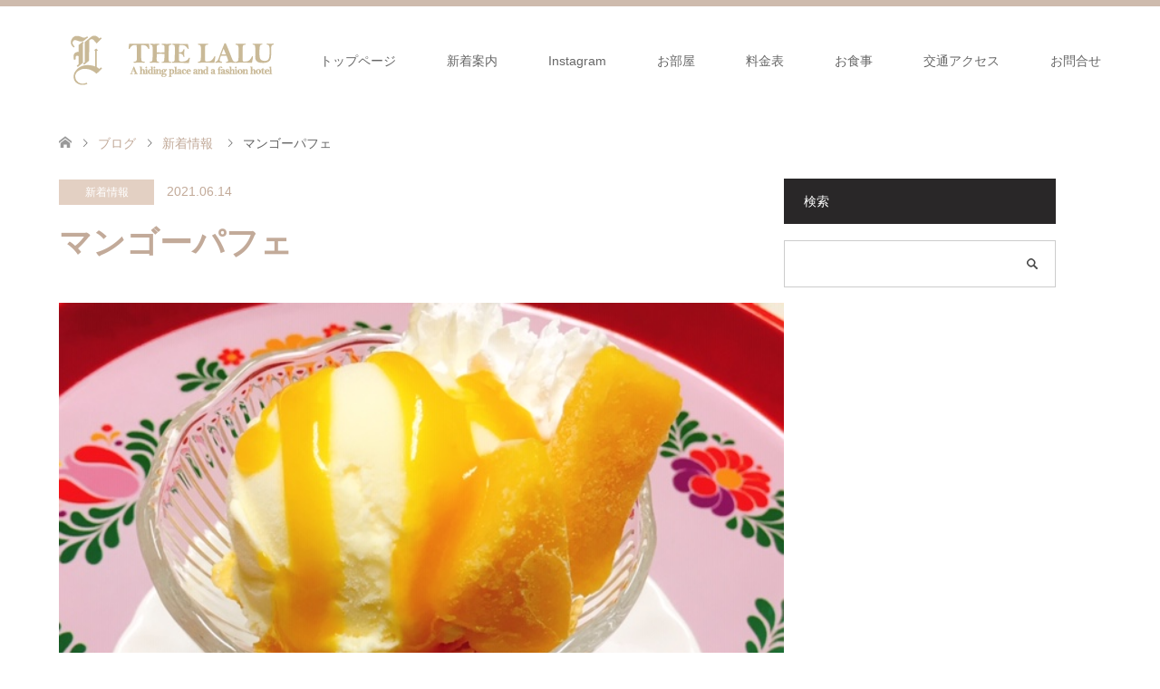

--- FILE ---
content_type: text/html; charset=UTF-8
request_url: https://the-lalu.jp/2021/06/14/%E3%83%9E%E3%83%B3%E3%82%B4%E3%83%BC%E3%83%91%E3%83%95%E3%82%A7-3/
body_size: 48320
content:
<!DOCTYPE html>
<html lang="ja">
<head>
<meta charset="UTF-8">
<!--[if IE]><meta http-equiv="X-UA-Compatible" content="IE=edge"><![endif]-->
<meta name="viewport" content="width=device-width">
<title>マンゴーパフェ | THE LALU</title>
<meta name="description" content="ウェルカムスイーツがマンゴーパフェになりました☆パフェをぜひ食べに来られてください(∩´∀｀)∩皆様のご来館心よりお待ちしております。">
<link rel="pingback" href="https://the-lalu.jp/wp/xmlrpc.php">
<meta name='robots' content='max-image-preview:large' />
<link rel='dns-prefetch' href='//cdn.jsdelivr.net' />
<link rel='dns-prefetch' href='//www.googletagmanager.com' />
<link rel="alternate" type="application/rss+xml" title="THE LALU &raquo; フィード" href="https://the-lalu.jp/feed/" />
<link rel="alternate" type="application/rss+xml" title="THE LALU &raquo; コメントフィード" href="https://the-lalu.jp/comments/feed/" />
<link rel="alternate" type="application/rss+xml" title="THE LALU &raquo; マンゴーパフェ のコメントのフィード" href="https://the-lalu.jp/2021/06/14/%e3%83%9e%e3%83%b3%e3%82%b4%e3%83%bc%e3%83%91%e3%83%95%e3%82%a7-3/feed/" />
<link rel="alternate" title="oEmbed (JSON)" type="application/json+oembed" href="https://the-lalu.jp/wp-json/oembed/1.0/embed?url=https%3A%2F%2Fthe-lalu.jp%2F2021%2F06%2F14%2F%25e3%2583%259e%25e3%2583%25b3%25e3%2582%25b4%25e3%2583%25bc%25e3%2583%2591%25e3%2583%2595%25e3%2582%25a7-3%2F" />
<link rel="alternate" title="oEmbed (XML)" type="text/xml+oembed" href="https://the-lalu.jp/wp-json/oembed/1.0/embed?url=https%3A%2F%2Fthe-lalu.jp%2F2021%2F06%2F14%2F%25e3%2583%259e%25e3%2583%25b3%25e3%2582%25b4%25e3%2583%25bc%25e3%2583%2591%25e3%2583%2595%25e3%2582%25a7-3%2F&#038;format=xml" />
<link rel="preconnect" href="https://fonts.googleapis.com">
<link rel="preconnect" href="https://fonts.gstatic.com" crossorigin>
<link href="https://fonts.googleapis.com/css2?family=Noto+Sans+JP:wght@400;600" rel="stylesheet">
<style id='wp-img-auto-sizes-contain-inline-css' type='text/css'>
img:is([sizes=auto i],[sizes^="auto," i]){contain-intrinsic-size:3000px 1500px}
/*# sourceURL=wp-img-auto-sizes-contain-inline-css */
</style>
<link rel='stylesheet' id='style-css' href='https://the-lalu.jp/wp/wp-content/themes/skin_tcd046/style.css?ver=2.1.1' type='text/css' media='all' />
<link rel='stylesheet' id='sbi_styles-css' href='https://the-lalu.jp/wp/wp-content/plugins/instagram-feed/css/sbi-styles.min.css?ver=6.10.0' type='text/css' media='all' />
<style id='wp-emoji-styles-inline-css' type='text/css'>

	img.wp-smiley, img.emoji {
		display: inline !important;
		border: none !important;
		box-shadow: none !important;
		height: 1em !important;
		width: 1em !important;
		margin: 0 0.07em !important;
		vertical-align: -0.1em !important;
		background: none !important;
		padding: 0 !important;
	}
/*# sourceURL=wp-emoji-styles-inline-css */
</style>
<style id='wp-block-library-inline-css' type='text/css'>
:root{--wp-block-synced-color:#7a00df;--wp-block-synced-color--rgb:122,0,223;--wp-bound-block-color:var(--wp-block-synced-color);--wp-editor-canvas-background:#ddd;--wp-admin-theme-color:#007cba;--wp-admin-theme-color--rgb:0,124,186;--wp-admin-theme-color-darker-10:#006ba1;--wp-admin-theme-color-darker-10--rgb:0,107,160.5;--wp-admin-theme-color-darker-20:#005a87;--wp-admin-theme-color-darker-20--rgb:0,90,135;--wp-admin-border-width-focus:2px}@media (min-resolution:192dpi){:root{--wp-admin-border-width-focus:1.5px}}.wp-element-button{cursor:pointer}:root .has-very-light-gray-background-color{background-color:#eee}:root .has-very-dark-gray-background-color{background-color:#313131}:root .has-very-light-gray-color{color:#eee}:root .has-very-dark-gray-color{color:#313131}:root .has-vivid-green-cyan-to-vivid-cyan-blue-gradient-background{background:linear-gradient(135deg,#00d084,#0693e3)}:root .has-purple-crush-gradient-background{background:linear-gradient(135deg,#34e2e4,#4721fb 50%,#ab1dfe)}:root .has-hazy-dawn-gradient-background{background:linear-gradient(135deg,#faaca8,#dad0ec)}:root .has-subdued-olive-gradient-background{background:linear-gradient(135deg,#fafae1,#67a671)}:root .has-atomic-cream-gradient-background{background:linear-gradient(135deg,#fdd79a,#004a59)}:root .has-nightshade-gradient-background{background:linear-gradient(135deg,#330968,#31cdcf)}:root .has-midnight-gradient-background{background:linear-gradient(135deg,#020381,#2874fc)}:root{--wp--preset--font-size--normal:16px;--wp--preset--font-size--huge:42px}.has-regular-font-size{font-size:1em}.has-larger-font-size{font-size:2.625em}.has-normal-font-size{font-size:var(--wp--preset--font-size--normal)}.has-huge-font-size{font-size:var(--wp--preset--font-size--huge)}.has-text-align-center{text-align:center}.has-text-align-left{text-align:left}.has-text-align-right{text-align:right}.has-fit-text{white-space:nowrap!important}#end-resizable-editor-section{display:none}.aligncenter{clear:both}.items-justified-left{justify-content:flex-start}.items-justified-center{justify-content:center}.items-justified-right{justify-content:flex-end}.items-justified-space-between{justify-content:space-between}.screen-reader-text{border:0;clip-path:inset(50%);height:1px;margin:-1px;overflow:hidden;padding:0;position:absolute;width:1px;word-wrap:normal!important}.screen-reader-text:focus{background-color:#ddd;clip-path:none;color:#444;display:block;font-size:1em;height:auto;left:5px;line-height:normal;padding:15px 23px 14px;text-decoration:none;top:5px;width:auto;z-index:100000}html :where(.has-border-color){border-style:solid}html :where([style*=border-top-color]){border-top-style:solid}html :where([style*=border-right-color]){border-right-style:solid}html :where([style*=border-bottom-color]){border-bottom-style:solid}html :where([style*=border-left-color]){border-left-style:solid}html :where([style*=border-width]){border-style:solid}html :where([style*=border-top-width]){border-top-style:solid}html :where([style*=border-right-width]){border-right-style:solid}html :where([style*=border-bottom-width]){border-bottom-style:solid}html :where([style*=border-left-width]){border-left-style:solid}html :where(img[class*=wp-image-]){height:auto;max-width:100%}:where(figure){margin:0 0 1em}html :where(.is-position-sticky){--wp-admin--admin-bar--position-offset:var(--wp-admin--admin-bar--height,0px)}@media screen and (max-width:600px){html :where(.is-position-sticky){--wp-admin--admin-bar--position-offset:0px}}

/*# sourceURL=wp-block-library-inline-css */
</style><style id='global-styles-inline-css' type='text/css'>
:root{--wp--preset--aspect-ratio--square: 1;--wp--preset--aspect-ratio--4-3: 4/3;--wp--preset--aspect-ratio--3-4: 3/4;--wp--preset--aspect-ratio--3-2: 3/2;--wp--preset--aspect-ratio--2-3: 2/3;--wp--preset--aspect-ratio--16-9: 16/9;--wp--preset--aspect-ratio--9-16: 9/16;--wp--preset--color--black: #000000;--wp--preset--color--cyan-bluish-gray: #abb8c3;--wp--preset--color--white: #ffffff;--wp--preset--color--pale-pink: #f78da7;--wp--preset--color--vivid-red: #cf2e2e;--wp--preset--color--luminous-vivid-orange: #ff6900;--wp--preset--color--luminous-vivid-amber: #fcb900;--wp--preset--color--light-green-cyan: #7bdcb5;--wp--preset--color--vivid-green-cyan: #00d084;--wp--preset--color--pale-cyan-blue: #8ed1fc;--wp--preset--color--vivid-cyan-blue: #0693e3;--wp--preset--color--vivid-purple: #9b51e0;--wp--preset--gradient--vivid-cyan-blue-to-vivid-purple: linear-gradient(135deg,rgb(6,147,227) 0%,rgb(155,81,224) 100%);--wp--preset--gradient--light-green-cyan-to-vivid-green-cyan: linear-gradient(135deg,rgb(122,220,180) 0%,rgb(0,208,130) 100%);--wp--preset--gradient--luminous-vivid-amber-to-luminous-vivid-orange: linear-gradient(135deg,rgb(252,185,0) 0%,rgb(255,105,0) 100%);--wp--preset--gradient--luminous-vivid-orange-to-vivid-red: linear-gradient(135deg,rgb(255,105,0) 0%,rgb(207,46,46) 100%);--wp--preset--gradient--very-light-gray-to-cyan-bluish-gray: linear-gradient(135deg,rgb(238,238,238) 0%,rgb(169,184,195) 100%);--wp--preset--gradient--cool-to-warm-spectrum: linear-gradient(135deg,rgb(74,234,220) 0%,rgb(151,120,209) 20%,rgb(207,42,186) 40%,rgb(238,44,130) 60%,rgb(251,105,98) 80%,rgb(254,248,76) 100%);--wp--preset--gradient--blush-light-purple: linear-gradient(135deg,rgb(255,206,236) 0%,rgb(152,150,240) 100%);--wp--preset--gradient--blush-bordeaux: linear-gradient(135deg,rgb(254,205,165) 0%,rgb(254,45,45) 50%,rgb(107,0,62) 100%);--wp--preset--gradient--luminous-dusk: linear-gradient(135deg,rgb(255,203,112) 0%,rgb(199,81,192) 50%,rgb(65,88,208) 100%);--wp--preset--gradient--pale-ocean: linear-gradient(135deg,rgb(255,245,203) 0%,rgb(182,227,212) 50%,rgb(51,167,181) 100%);--wp--preset--gradient--electric-grass: linear-gradient(135deg,rgb(202,248,128) 0%,rgb(113,206,126) 100%);--wp--preset--gradient--midnight: linear-gradient(135deg,rgb(2,3,129) 0%,rgb(40,116,252) 100%);--wp--preset--font-size--small: 13px;--wp--preset--font-size--medium: 20px;--wp--preset--font-size--large: 36px;--wp--preset--font-size--x-large: 42px;--wp--preset--spacing--20: 0.44rem;--wp--preset--spacing--30: 0.67rem;--wp--preset--spacing--40: 1rem;--wp--preset--spacing--50: 1.5rem;--wp--preset--spacing--60: 2.25rem;--wp--preset--spacing--70: 3.38rem;--wp--preset--spacing--80: 5.06rem;--wp--preset--shadow--natural: 6px 6px 9px rgba(0, 0, 0, 0.2);--wp--preset--shadow--deep: 12px 12px 50px rgba(0, 0, 0, 0.4);--wp--preset--shadow--sharp: 6px 6px 0px rgba(0, 0, 0, 0.2);--wp--preset--shadow--outlined: 6px 6px 0px -3px rgb(255, 255, 255), 6px 6px rgb(0, 0, 0);--wp--preset--shadow--crisp: 6px 6px 0px rgb(0, 0, 0);}:where(.is-layout-flex){gap: 0.5em;}:where(.is-layout-grid){gap: 0.5em;}body .is-layout-flex{display: flex;}.is-layout-flex{flex-wrap: wrap;align-items: center;}.is-layout-flex > :is(*, div){margin: 0;}body .is-layout-grid{display: grid;}.is-layout-grid > :is(*, div){margin: 0;}:where(.wp-block-columns.is-layout-flex){gap: 2em;}:where(.wp-block-columns.is-layout-grid){gap: 2em;}:where(.wp-block-post-template.is-layout-flex){gap: 1.25em;}:where(.wp-block-post-template.is-layout-grid){gap: 1.25em;}.has-black-color{color: var(--wp--preset--color--black) !important;}.has-cyan-bluish-gray-color{color: var(--wp--preset--color--cyan-bluish-gray) !important;}.has-white-color{color: var(--wp--preset--color--white) !important;}.has-pale-pink-color{color: var(--wp--preset--color--pale-pink) !important;}.has-vivid-red-color{color: var(--wp--preset--color--vivid-red) !important;}.has-luminous-vivid-orange-color{color: var(--wp--preset--color--luminous-vivid-orange) !important;}.has-luminous-vivid-amber-color{color: var(--wp--preset--color--luminous-vivid-amber) !important;}.has-light-green-cyan-color{color: var(--wp--preset--color--light-green-cyan) !important;}.has-vivid-green-cyan-color{color: var(--wp--preset--color--vivid-green-cyan) !important;}.has-pale-cyan-blue-color{color: var(--wp--preset--color--pale-cyan-blue) !important;}.has-vivid-cyan-blue-color{color: var(--wp--preset--color--vivid-cyan-blue) !important;}.has-vivid-purple-color{color: var(--wp--preset--color--vivid-purple) !important;}.has-black-background-color{background-color: var(--wp--preset--color--black) !important;}.has-cyan-bluish-gray-background-color{background-color: var(--wp--preset--color--cyan-bluish-gray) !important;}.has-white-background-color{background-color: var(--wp--preset--color--white) !important;}.has-pale-pink-background-color{background-color: var(--wp--preset--color--pale-pink) !important;}.has-vivid-red-background-color{background-color: var(--wp--preset--color--vivid-red) !important;}.has-luminous-vivid-orange-background-color{background-color: var(--wp--preset--color--luminous-vivid-orange) !important;}.has-luminous-vivid-amber-background-color{background-color: var(--wp--preset--color--luminous-vivid-amber) !important;}.has-light-green-cyan-background-color{background-color: var(--wp--preset--color--light-green-cyan) !important;}.has-vivid-green-cyan-background-color{background-color: var(--wp--preset--color--vivid-green-cyan) !important;}.has-pale-cyan-blue-background-color{background-color: var(--wp--preset--color--pale-cyan-blue) !important;}.has-vivid-cyan-blue-background-color{background-color: var(--wp--preset--color--vivid-cyan-blue) !important;}.has-vivid-purple-background-color{background-color: var(--wp--preset--color--vivid-purple) !important;}.has-black-border-color{border-color: var(--wp--preset--color--black) !important;}.has-cyan-bluish-gray-border-color{border-color: var(--wp--preset--color--cyan-bluish-gray) !important;}.has-white-border-color{border-color: var(--wp--preset--color--white) !important;}.has-pale-pink-border-color{border-color: var(--wp--preset--color--pale-pink) !important;}.has-vivid-red-border-color{border-color: var(--wp--preset--color--vivid-red) !important;}.has-luminous-vivid-orange-border-color{border-color: var(--wp--preset--color--luminous-vivid-orange) !important;}.has-luminous-vivid-amber-border-color{border-color: var(--wp--preset--color--luminous-vivid-amber) !important;}.has-light-green-cyan-border-color{border-color: var(--wp--preset--color--light-green-cyan) !important;}.has-vivid-green-cyan-border-color{border-color: var(--wp--preset--color--vivid-green-cyan) !important;}.has-pale-cyan-blue-border-color{border-color: var(--wp--preset--color--pale-cyan-blue) !important;}.has-vivid-cyan-blue-border-color{border-color: var(--wp--preset--color--vivid-cyan-blue) !important;}.has-vivid-purple-border-color{border-color: var(--wp--preset--color--vivid-purple) !important;}.has-vivid-cyan-blue-to-vivid-purple-gradient-background{background: var(--wp--preset--gradient--vivid-cyan-blue-to-vivid-purple) !important;}.has-light-green-cyan-to-vivid-green-cyan-gradient-background{background: var(--wp--preset--gradient--light-green-cyan-to-vivid-green-cyan) !important;}.has-luminous-vivid-amber-to-luminous-vivid-orange-gradient-background{background: var(--wp--preset--gradient--luminous-vivid-amber-to-luminous-vivid-orange) !important;}.has-luminous-vivid-orange-to-vivid-red-gradient-background{background: var(--wp--preset--gradient--luminous-vivid-orange-to-vivid-red) !important;}.has-very-light-gray-to-cyan-bluish-gray-gradient-background{background: var(--wp--preset--gradient--very-light-gray-to-cyan-bluish-gray) !important;}.has-cool-to-warm-spectrum-gradient-background{background: var(--wp--preset--gradient--cool-to-warm-spectrum) !important;}.has-blush-light-purple-gradient-background{background: var(--wp--preset--gradient--blush-light-purple) !important;}.has-blush-bordeaux-gradient-background{background: var(--wp--preset--gradient--blush-bordeaux) !important;}.has-luminous-dusk-gradient-background{background: var(--wp--preset--gradient--luminous-dusk) !important;}.has-pale-ocean-gradient-background{background: var(--wp--preset--gradient--pale-ocean) !important;}.has-electric-grass-gradient-background{background: var(--wp--preset--gradient--electric-grass) !important;}.has-midnight-gradient-background{background: var(--wp--preset--gradient--midnight) !important;}.has-small-font-size{font-size: var(--wp--preset--font-size--small) !important;}.has-medium-font-size{font-size: var(--wp--preset--font-size--medium) !important;}.has-large-font-size{font-size: var(--wp--preset--font-size--large) !important;}.has-x-large-font-size{font-size: var(--wp--preset--font-size--x-large) !important;}
/*# sourceURL=global-styles-inline-css */
</style>

<style id='classic-theme-styles-inline-css' type='text/css'>
/*! This file is auto-generated */
.wp-block-button__link{color:#fff;background-color:#32373c;border-radius:9999px;box-shadow:none;text-decoration:none;padding:calc(.667em + 2px) calc(1.333em + 2px);font-size:1.125em}.wp-block-file__button{background:#32373c;color:#fff;text-decoration:none}
/*# sourceURL=/wp-includes/css/classic-themes.min.css */
</style>
<link rel='stylesheet' id='contact-form-7-css' href='https://the-lalu.jp/wp/wp-content/plugins/contact-form-7/includes/css/styles.css?ver=6.1.4' type='text/css' media='all' />
<link rel='stylesheet' id='tcd-maps-css' href='https://the-lalu.jp/wp/wp-content/plugins/tcd-google-maps/admin.css?ver=6.9' type='text/css' media='all' />
<style>:root {
  --tcd-font-type1: Arial,"Hiragino Sans","Yu Gothic Medium","Meiryo",sans-serif;
  --tcd-font-type2: "Times New Roman",Times,"Yu Mincho","游明朝","游明朝体","Hiragino Mincho Pro",serif;
  --tcd-font-type3: Palatino,"Yu Kyokasho","游教科書体","UD デジタル 教科書体 N","游明朝","游明朝体","Hiragino Mincho Pro","Meiryo",serif;
  --tcd-font-type-logo: "Noto Sans JP",sans-serif;
}</style>
<script type="text/javascript" src="https://the-lalu.jp/wp/wp-includes/js/jquery/jquery.min.js?ver=3.7.1" id="jquery-core-js"></script>
<script type="text/javascript" src="https://the-lalu.jp/wp/wp-includes/js/jquery/jquery-migrate.min.js?ver=3.4.1" id="jquery-migrate-js"></script>

<!-- Site Kit によって追加された Google タグ（gtag.js）スニペット -->
<!-- Google アナリティクス スニペット (Site Kit が追加) -->
<script type="text/javascript" src="https://www.googletagmanager.com/gtag/js?id=GT-5MJQ8FZ" id="google_gtagjs-js" async></script>
<script type="text/javascript" id="google_gtagjs-js-after">
/* <![CDATA[ */
window.dataLayer = window.dataLayer || [];function gtag(){dataLayer.push(arguments);}
gtag("set","linker",{"domains":["the-lalu.jp"]});
gtag("js", new Date());
gtag("set", "developer_id.dZTNiMT", true);
gtag("config", "GT-5MJQ8FZ");
//# sourceURL=google_gtagjs-js-after
/* ]]> */
</script>
<link rel="https://api.w.org/" href="https://the-lalu.jp/wp-json/" /><link rel="alternate" title="JSON" type="application/json" href="https://the-lalu.jp/wp-json/wp/v2/posts/945" /><link rel="canonical" href="https://the-lalu.jp/2021/06/14/%e3%83%9e%e3%83%b3%e3%82%b4%e3%83%bc%e3%83%91%e3%83%95%e3%82%a7-3/" />
<link rel='shortlink' href='https://the-lalu.jp/?p=945' />
<meta name="generator" content="Site Kit by Google 1.170.0" />
<link rel="stylesheet" href="https://the-lalu.jp/wp/wp-content/themes/skin_tcd046/css/design-plus.css?ver=2.1.1">
<link rel="stylesheet" href="https://the-lalu.jp/wp/wp-content/themes/skin_tcd046/css/sns-botton.css?ver=2.1.1">
<link rel="stylesheet" href="https://the-lalu.jp/wp/wp-content/themes/skin_tcd046/css/responsive.css?ver=2.1.1">
<link rel="stylesheet" href="https://the-lalu.jp/wp/wp-content/themes/skin_tcd046/css/footer-bar.css?ver=2.1.1">

<script src="https://the-lalu.jp/wp/wp-content/themes/skin_tcd046/js/jquery.easing.1.3.js?ver=2.1.1"></script>
<script src="https://the-lalu.jp/wp/wp-content/themes/skin_tcd046/js/jscript.js?ver=2.1.1"></script>
<script src="https://the-lalu.jp/wp/wp-content/themes/skin_tcd046/js/comment.js?ver=2.1.1"></script>
<script src="https://the-lalu.jp/wp/wp-content/themes/skin_tcd046/js/header_fix.js?ver=2.1.1"></script>
<style type="text/css">
body, input, textarea { font-family: var(--tcd-font-type1); }
.rich_font { font-family:var(--tcd-font-type2); 
}
.rich_font_logo { font-family: var(--tcd-font-type-logo); font-weight: bold !important;}

#header .logo { font-size:24px; }
.fix_top.header_fix #header .logo { font-size:20px; }
#footer_logo .logo { font-size:24px; }
#footer_logo img { width:50%; height:50%; }
#post_title { font-size:36px; }
body, .post_content { font-size:14px; }

@media screen and (max-width:991px) {
  #header .logo { font-size:18px; }
  .mobile_fix_top.header_fix #header .logo { font-size:18px; }
  #logo_image img { width:50%; height:50%; max-height: none; }
  #logo_image_fixed img { width:50%; height:50%; max-height: none; }
  #post_title { font-size:20px; }
  body, .post_content { font-size:14px; }
}


#site_wrap { display:none; }
#site_loader_overlay {
  background: #fff;
  opacity: 1;
  position: fixed;
  top: 0px;
  left: 0px;
  width: 100%;
  height: 100%;
  width: 100vw;
  height: 100vh;
  z-index: 99999;
}
#site_loader_animation {
  margin: -33px 0 0 -33px;
  width: 60px;
  height: 60px;
  font-size: 10px;
  text-indent: -9999em;
  position: fixed;
  top: 50%;
  left: 50%;
  border: 3px solid rgba(41,39,40,0.2);
  border-top-color: #292728;
  border-radius: 50%;
  -webkit-animation: loading-circle 1.1s infinite linear;
  animation: loading-circle 1.1s infinite linear;
}
@-webkit-keyframes loading-circle {
  0% { -webkit-transform: rotate(0deg); transform: rotate(0deg); }
  100% { -webkit-transform: rotate(360deg); transform: rotate(360deg); }
}
@keyframes loading-circle {
  0% { -webkit-transform: rotate(0deg); transform: rotate(0deg); }
  100% { -webkit-transform: rotate(360deg); transform: rotate(360deg);
  }
}


.image {
-webkit-transition: .5s;
-moz-transition: .5s;
-ms-transition: .5s;
transition: .5s;
}
.image img {
-webkit-backface-visibility: hidden;
backface-visibility: hidden;
-webkit-transition-property: opacity;
-webkit-transition: .5s;
-moz-transition-property: opacity;
-moz-transition: .5s;
-ms-transition-property: opacity;
-ms-transition: .5s;
-o-transition-property: opacity;
-o-transition: .5s;
transition-property: opacity;
transition: .5s;
}
.image:hover img, a:hover .image img {
opacity: 0.5;
}
.image:hover, a:hover .image {
background: #C2AA99;
}

.headline_bg_l, .headline_bg, ul.meta .category span, .page_navi a:hover, .page_navi span.current, .page_navi p.back a:hover,
#post_pagination p, #post_pagination a:hover, #previous_next_post2 a:hover, .single-news #post_meta_top .date, .single-campaign #post_meta_top .date, ol#voice_list .info .voice_button a:hover, .voice_user .voice_name, .voice_course .course_button a, .side_headline,.widget .wp-block-heading, #footer_top,
#comment_header ul li a:hover, #comment_header ul li.comment_switch_active a, #comment_header #comment_closed p, #submit_comment
{ background-color:#292728; }

.page_navi a:hover, .page_navi span.current, #post_pagination p, #comment_header ul li.comment_switch_active a, #comment_header #comment_closed p, #guest_info input:focus, #comment_textarea textarea:focus
{ border-color:#292728; }

#comment_header ul li.comment_switch_active a:after, #comment_header #comment_closed p:after
{ border-color:#292728 transparent transparent transparent; }

a:hover, #global_menu > ul > li > a:hover, #bread_crumb li a, #bread_crumb li.home a:hover:before, ul.meta .date, .footer_headline, .footer_widget a:hover,
#post_title, #previous_next_post a:hover, #previous_next_post a:hover:before, #previous_next_post a:hover:after,
#recent_news .info .date, .course_category .course_category_headline, .course_category .info .headline, ol#voice_list .info .voice_name, dl.interview dt, .voice_course .course_button a:hover, ol#staff_list .info .staff_name, .staff_info .staff_detail .staff_name, .staff_info .staff_detail .staff_social_link li a:hover:before,
.styled_post_list1 .date, .collapse_category_list li a:hover, .tcdw_course_list_widget .course_list li .image, .side_widget.tcdw_banner_list_widget .side_headline, ul.banner_list li .image,
#index_content1 .caption .headline, #index_course li .image, #index_news .date, #index_voice li .info .voice_name, #index_blog .headline, .table.pb_pricemenu td.menu, .side_widget .campaign_list .date, .side_widget .news_list .date, .side_widget .staff_list .staff_name, .side_widget .voice_list .voice_name
{ color:#C2AA99; }

#footer_bottom, a.index_blog_button:hover, .widget_search #search-btn input:hover, .widget_search #searchsubmit:hover, .widget.google_search #searchsubmit:hover, #submit_comment:hover, #header_slider .slick-dots li button:hover, #header_slider .slick-dots li.slick-active button
{ background-color:#C2AA99; }

.post_content a, .custom-html-widget a, .custom-html-widget a:hover { color:#C2AA99; }

#archive_wrapper, #related_post ol { background-color:rgba(41,39,40,0.15); }
#index_course li.noimage .image, .course_category .noimage .imagebox, .tcdw_course_list_widget .course_list li.noimage .image { background:rgba(41,39,40,0.3); }

#index_blog, #footer_widget, .course_categories li a.active, .course_categories li a:hover, .styled_post_list1_tabs li { background-color:rgba(194,170,153,0.15); }
#index_topics { background:rgba(194,170,153,0.8); }
#header { border-top-color:rgba(194,170,153,0.8); }

@media screen and (min-width:992px) {
  .fix_top.header_fix #header { background-color:rgba(194,170,153,0.8); }
  #global_menu ul ul a { background-color:#292728; }
  #global_menu ul ul a:hover { background-color:#C2AA99; }
}
@media screen and (max-width:991px) {
  a.menu_button.active { background:rgba(194,170,153,0.8); };
  .mobile_fix_top.header_fix #header { background-color:rgba(194,170,153,0.8); }
  #global_menu { background-color:#292728; }
  #global_menu a:hover { background-color:#C2AA99; }
}
@media screen and (max-width:991px) {
  .mobile_fix_top.header_fix #header { background-color:rgba(194,170,153,0.8); }
}


</style>

<style type="text/css"></style><link rel="icon" href="https://the-lalu.jp/wp/wp-content/uploads/2025/05/favi-150x150.png" sizes="32x32" />
<link rel="icon" href="https://the-lalu.jp/wp/wp-content/uploads/2025/05/favi-200x200.png" sizes="192x192" />
<link rel="apple-touch-icon" href="https://the-lalu.jp/wp/wp-content/uploads/2025/05/favi-200x200.png" />
<meta name="msapplication-TileImage" content="https://the-lalu.jp/wp/wp-content/uploads/2025/05/favi-300x300.png" />
</head>
<body id="body" class="wp-singular post-template-default single single-post postid-945 single-format-standard wp-embed-responsive wp-theme-skin_tcd046 fix_top">

<div id="site_loader_overlay">
 <div id="site_loader_animation">
 </div>
</div>
<div id="site_wrap">

 <div id="header" class="clearfix">
  <div class="header_inner">
   <div id="header_logo">
    <div id="logo_image">
 <div class="logo">
  <a href="https://the-lalu.jp/" title="THE LALU" data-label="THE LALU"><img class="h_logo" src="https://the-lalu.jp/wp/wp-content/uploads/2018/02/logo.png?1768733462" alt="THE LALU" title="THE LALU" /></a>
 </div>
</div>
<div id="logo_image_fixed">
 <p class="logo"><a href="https://the-lalu.jp/" title="THE LALU"><img class="s_logo" src="https://the-lalu.jp/wp/wp-content/uploads/2018/02/logo.png?1768733462" alt="THE LALU" title="THE LALU" /></a></p>
</div>
   </div>

      <a href="#" class="menu_button"><span>menu</span></a>
   <div id="global_menu">
    <ul id="menu-gb" class="menu"><li id="menu-item-28" class="menu-item menu-item-type-post_type menu-item-object-page menu-item-home menu-item-28"><a href="https://the-lalu.jp/">トップページ</a></li>
<li id="menu-item-51" class="menu-item menu-item-type-custom menu-item-object-custom menu-item-51"><a href="https://the-lalu.jp/campaign/">新着案内</a></li>
<li id="menu-item-1265" class="menu-item menu-item-type-post_type menu-item-object-page menu-item-1265"><a href="https://the-lalu.jp/instagram/">Instagram</a></li>
<li id="menu-item-31" class="menu-item menu-item-type-custom menu-item-object-custom menu-item-31"><a href="https://the-lalu.jp/course/">お部屋</a></li>
<li id="menu-item-1196" class="menu-item menu-item-type-post_type menu-item-object-page menu-item-1196"><a href="https://the-lalu.jp/price/">料金表</a></li>
<li id="menu-item-38" class="menu-item menu-item-type-post_type menu-item-object-page menu-item-38"><a href="https://the-lalu.jp/food/">お食事</a></li>
<li id="menu-item-46" class="menu-item menu-item-type-post_type menu-item-object-page menu-item-46"><a href="https://the-lalu.jp/access/">交通アクセス</a></li>
<li id="menu-item-50" class="menu-item menu-item-type-post_type menu-item-object-page menu-item-50"><a href="https://the-lalu.jp/inquiry/">お問合せ</a></li>
</ul>   </div>
     </div>
 </div><!-- END #header -->

 <div id="main_contents" class="clearfix">


<div id="bread_crumb">

<ul class="clearfix" itemscope itemtype="https://schema.org/BreadcrumbList">
 <li itemprop="itemListElement" itemscope itemtype="https://schema.org/ListItem" class="home"><a itemprop="item" href="https://the-lalu.jp/"><span itemprop="name">ホーム</span></a><meta itemprop="position" content="1" /></li>

 <li itemprop="itemListElement" itemscope itemtype="https://schema.org/ListItem"><a itemprop="item" href="https://the-lalu.jp/%e3%83%96%e3%83%ad%e3%82%b0%e4%b8%80%e8%a6%a7%e3%83%9a%e3%83%bc%e3%82%b8/"><span itemprop="name">ブログ</span></a><meta itemprop="position" content="2" /></li>
 <li itemprop="itemListElement" itemscope itemtype="https://schema.org/ListItem">
    <a itemprop="item" href="https://the-lalu.jp/category/%e6%96%b0%e7%9d%80%e6%83%85%e5%a0%b1/"><span itemprop="name">新着情報</span></a>
     <meta itemprop="position" content="3" /></li>
 <li itemprop="itemListElement" itemscope itemtype="https://schema.org/ListItem" class="last"><span itemprop="name">マンゴーパフェ</span><meta itemprop="position" content="4" /></li>

</ul>
</div>

<div id="main_col" class="clearfix">

<div id="left_col">

 
 <div id="article">

  <ul id="post_meta_top" class="meta clearfix">
   <li class="category"><a href="https://the-lalu.jp/category/%e6%96%b0%e7%9d%80%e6%83%85%e5%a0%b1/">新着情報</a></li>   <li class="date"><time class="entry-date updated" datetime="2021-06-14T10:28:09+09:00">2021.06.14</time></li>  </ul>

  <h1 id="post_title" class="rich_font">マンゴーパフェ</h1>

  
      <div id="post_image">
   <img width="640" height="610" src="https://the-lalu.jp/wp/wp-content/uploads/2020/06/IMG_3671.jpg" class="attachment-post-thumbnail size-post-thumbnail wp-post-image" alt="" decoding="async" fetchpriority="high" srcset="https://the-lalu.jp/wp/wp-content/uploads/2020/06/IMG_3671.jpg 640w, https://the-lalu.jp/wp/wp-content/uploads/2020/06/IMG_3671-300x286.jpg 300w" sizes="(max-width: 640px) 100vw, 640px" />  </div>
    
    
  <div class="post_content clearfix">
   <p>ウェルカムスイーツがマンゴーパフェになりました☆<br />
パフェをぜひ食べに来られてください(∩´∀｀)∩<br />
皆様のご来館心よりお待ちしております。</p>
     </div>

    <div class="single_share clearfix" id="single_share_bottom">
   <div class="share-type4 share-btm">
 
	<div class="sns mt10 mb45">
		<ul class="type4 clearfix">
			<li class="twitter">
				<a href="https://twitter.com/intent/tweet?text=%E3%83%9E%E3%83%B3%E3%82%B4%E3%83%BC%E3%83%91%E3%83%95%E3%82%A7&url=https%3A%2F%2Fthe-lalu.jp%2F2021%2F06%2F14%2F%25e3%2583%259e%25e3%2583%25b3%25e3%2582%25b4%25e3%2583%25bc%25e3%2583%2591%25e3%2583%2595%25e3%2582%25a7-3%2F&via=&tw_p=tweetbutton&related=" onclick="javascript:window.open(this.href, '', 'menubar=no,toolbar=no,resizable=yes,scrollbars=yes,height=400,width=600');return false;"><i class="icon-twitter"></i><span class="ttl">Post</span><span class="share-count"></span></a>
			</li>
			<li class="facebook">
				<a href="//www.facebook.com/sharer/sharer.php?u=https://the-lalu.jp/2021/06/14/%e3%83%9e%e3%83%b3%e3%82%b4%e3%83%bc%e3%83%91%e3%83%95%e3%82%a7-3/&amp;t=%E3%83%9E%E3%83%B3%E3%82%B4%E3%83%BC%E3%83%91%E3%83%95%E3%82%A7" class="facebook-btn-icon-link" target="blank" rel="nofollow"><i class="icon-facebook"></i><span class="ttl">Share</span><span class="share-count"></span></a>
			</li>
			<li class="hatebu">
				<a href="//b.hatena.ne.jp/add?mode=confirm&url=https%3A%2F%2Fthe-lalu.jp%2F2021%2F06%2F14%2F%25e3%2583%259e%25e3%2583%25b3%25e3%2582%25b4%25e3%2583%25bc%25e3%2583%2591%25e3%2583%2595%25e3%2582%25a7-3%2F" onclick="javascript:window.open(this.href, '', 'menubar=no,toolbar=no,resizable=yes,scrollbars=yes,height=400,width=510');return false;" ><i class="icon-hatebu"></i><span class="ttl">Hatena</span><span class="share-count"></span></a>
			</li>
			<li class="pocket">
				<a href="https://getpocket.com/edit?url=https%3A%2F%2Fthe-lalu.jp%2F2021%2F06%2F14%2F%25e3%2583%259e%25e3%2583%25b3%25e3%2582%25b4%25e3%2583%25bc%25e3%2583%2591%25e3%2583%2595%25e3%2582%25a7-3%2F&title=%E3%83%9E%E3%83%B3%E3%82%B4%E3%83%BC%E3%83%91%E3%83%95%E3%82%A7" target="blank"><i class="icon-pocket"></i><span class="ttl">Pocket</span><span class="share-count"></span></a>
			</li>
			<li class="rss">
				<a href="https://the-lalu.jp/feed/" target="blank"><i class="icon-rss"></i><span class="ttl">RSS</span></a>
			</li>
			<li class="feedly">
				<a href="https://feedly.com/index.html#subscription/feed/https://the-lalu.jp/feed/" target="blank"><i class="icon-feedly"></i><span class="ttl">feedly</span><span class="share-count"></span></a>
			</li>
			<li class="pinterest">
				<a rel="nofollow" target="_blank" href="https://www.pinterest.com/pin/create/button/?url=https%3A%2F%2Fthe-lalu.jp%2F2021%2F06%2F14%2F%25e3%2583%259e%25e3%2583%25b3%25e3%2582%25b4%25e3%2583%25bc%25e3%2583%2591%25e3%2583%2595%25e3%2582%25a7-3%2F&media=https://the-lalu.jp/wp/wp-content/uploads/2020/06/IMG_3671.jpg&description=%E3%83%9E%E3%83%B3%E3%82%B4%E3%83%BC%E3%83%91%E3%83%95%E3%82%A7" data-pin-do="buttonPin" data-pin-custom="true"><i class="icon-pinterest"></i><span class="ttl">Pin&nbsp;it</span></a>
			</li>
		</ul>
	</div>
</div>
  </div>
  
    <ul id="post_meta_bottom" class="clearfix">
      <li class="post_category"><a href="https://the-lalu.jp/category/%e6%96%b0%e7%9d%80%e6%83%85%e5%a0%b1/" rel="category tag">新着情報</a></li>        </ul>
  
    <div id="previous_next_post" class="clearfix">
   <div class='prev_post'><a href='https://the-lalu.jp/2021/06/01/%e3%82%b7%e3%83%a5%e3%83%bc%e3%82%af%e3%83%aa%e3%83%bc%e3%83%a0%e3%80%80%e3%83%9d%e3%82%a4%e3%83%b3%e3%83%882%e5%80%8d%e3%80%80%e3%82%b3%e3%82%b9%e3%83%97%e3%83%ac200%e5%86%86/' title='シュークリーム　ポイント2倍　コスプレ200円' data-mobile-title='前の記事'><span class='title'>シュークリーム　ポイント2倍　コスプレ200円</span></a></div>
<div class='next_post'><a href='https://the-lalu.jp/2021/07/04/%e3%82%b7%e3%83%a3%e3%83%bc%e3%83%99%e3%83%83%e3%83%882%e7%a8%ae%e7%9b%9b%e3%80%80%e3%82%a6%e3%82%a7%e3%83%ab%e3%82%ab%e3%83%a0%e3%83%8f%e3%82%a4%e3%83%9c%e3%83%bc%e3%83%ab%e3%80%80%e3%83%9d%e3%82%a4/' title='シャーベット2種盛　ウェルカムハイボール　ポイント2倍' data-mobile-title='次の記事'><span class='title'>シャーベット2種盛　ウェルカムハイボール　ポイント2倍</span></a></div>
  </div>
  
 </div><!-- END #article -->

  
 
  <div id="related_post">
  <h2 class="headline headline_bg">ブログ</h2>
  <ol class="clearfix">
      <li>
    <a href="https://the-lalu.jp/2022/11/18/%e3%82%b3%e3%83%bc%e3%83%92%e3%83%bc%e3%82%bc%e3%83%aa%e3%83%bc%e3%82%a2%e3%82%a4%e3%82%b9%e3%82%af%e3%83%aa%e3%83%bc%e3%83%a0%e3%81%ae%e3%81%9b/">
     <div class="image">
       <img width="270" height="174" src="https://the-lalu.jp/wp/wp-content/uploads/2022/11/IMG_4583-270x174.jpg" class="attachment-size2 size-size2 wp-post-image" alt="" decoding="async" loading="lazy" srcset="https://the-lalu.jp/wp/wp-content/uploads/2022/11/IMG_4583-270x174.jpg 270w, https://the-lalu.jp/wp/wp-content/uploads/2022/11/IMG_4583-456x296.jpg 456w" sizes="auto, (max-width: 270px) 100vw, 270px" />     </div>
     <h3 class="title">コーヒーゼリーアイスクリームのせ</h3>
    </a>
   </li>
      <li>
    <a href="https://the-lalu.jp/2024/02/01/20240201/">
     <div class="image">
       <img width="270" height="174" src="https://the-lalu.jp/wp/wp-content/uploads/2024/02/IMG_0600-270x174.jpg" class="attachment-size2 size-size2 wp-post-image" alt="" decoding="async" loading="lazy" srcset="https://the-lalu.jp/wp/wp-content/uploads/2024/02/IMG_0600-270x174.jpg 270w, https://the-lalu.jp/wp/wp-content/uploads/2024/02/IMG_0600-456x296.jpg 456w" sizes="auto, (max-width: 270px) 100vw, 270px" />     </div>
     <h3 class="title">チョコバナナクレープ</h3>
    </a>
   </li>
      <li>
    <a href="https://the-lalu.jp/2020/05/09/%e3%82%8a%e3%82%93%e3%81%94%e3%82%bc%e3%83%aa%e3%83%bc/">
     <div class="image">
       <img width="270" height="174" src="https://the-lalu.jp/wp/wp-content/uploads/2020/05/IMG_3611-270x174.jpg" class="attachment-size2 size-size2 wp-post-image" alt="" decoding="async" loading="lazy" srcset="https://the-lalu.jp/wp/wp-content/uploads/2020/05/IMG_3611-270x174.jpg 270w, https://the-lalu.jp/wp/wp-content/uploads/2020/05/IMG_3611-456x296.jpg 456w" sizes="auto, (max-width: 270px) 100vw, 270px" />     </div>
     <h3 class="title">りんごゼリー</h3>
    </a>
   </li>
      <li>
    <a href="https://the-lalu.jp/2019/07/18/%e3%82%b3%e3%83%bc%e3%83%92%e3%83%bc%e3%82%bc%e3%83%aa%e3%83%bc%e3%82%a2%e3%82%a4%e3%82%b9%e3%82%af%e3%83%aa%e3%83%bc%e3%83%a0%e3%81%ae%e3%81%9b%f0%9f%8e%b6/">
     <div class="image">
       <img width="270" height="174" src="https://the-lalu.jp/wp/wp-content/uploads/2019/07/IMG_3045-270x174.jpg" class="attachment-size2 size-size2 wp-post-image" alt="" decoding="async" loading="lazy" srcset="https://the-lalu.jp/wp/wp-content/uploads/2019/07/IMG_3045-270x174.jpg 270w, https://the-lalu.jp/wp/wp-content/uploads/2019/07/IMG_3045-456x296.jpg 456w" sizes="auto, (max-width: 270px) 100vw, 270px" />     </div>
     <h3 class="title">コーヒーゼリーアイスクリームのせ🎶</h3>
    </a>
   </li>
      <li>
    <a href="https://the-lalu.jp/2023/11/01/20231101/">
     <div class="image">
       <img width="270" height="174" src="https://the-lalu.jp/wp/wp-content/uploads/2023/11/IMG_0125-270x174.jpeg" class="attachment-size2 size-size2 wp-post-image" alt="" decoding="async" loading="lazy" srcset="https://the-lalu.jp/wp/wp-content/uploads/2023/11/IMG_0125-270x174.jpeg 270w, https://the-lalu.jp/wp/wp-content/uploads/2023/11/IMG_0125-456x296.jpeg 456w" sizes="auto, (max-width: 270px) 100vw, 270px" />     </div>
     <h3 class="title">コーヒーフロート</h3>
    </a>
   </li>
      <li>
    <a href="https://the-lalu.jp/2025/09/01/%e3%82%b3%e3%83%bc%e3%83%a9%e3%83%95%e3%83%ad%e3%83%bc%e3%83%88%f0%9f%a5%a4/">
     <div class="image">
       <img width="270" height="174" src="https://the-lalu.jp/wp/wp-content/uploads/2025/08/483A83D0-9CDE-4AA4-8079-D99CA10C6D5B-270x174.jpeg" class="attachment-size2 size-size2 wp-post-image" alt="" decoding="async" loading="lazy" srcset="https://the-lalu.jp/wp/wp-content/uploads/2025/08/483A83D0-9CDE-4AA4-8079-D99CA10C6D5B-270x174.jpeg 270w, https://the-lalu.jp/wp/wp-content/uploads/2025/08/483A83D0-9CDE-4AA4-8079-D99CA10C6D5B-456x296.jpeg 456w" sizes="auto, (max-width: 270px) 100vw, 270px" />     </div>
     <h3 class="title">コーラフロート🥤</h3>
    </a>
   </li>
     </ol>
 </div>
  
 

</div><!-- END #left_col -->


  <div id="side_col">
  <div class="widget side_widget clearfix widget_search" id="search-3">
<div class="side_headline"><span>検索</span></div><form role="search" method="get" id="searchform" class="searchform" action="https://the-lalu.jp/">
				<div>
					<label class="screen-reader-text" for="s">検索:</label>
					<input type="text" value="" name="s" id="s" />
					<input type="submit" id="searchsubmit" value="検索" />
				</div>
			</form></div>
 </div>
 

</div><!-- END #main_col -->


 </div><!-- END #main_contents -->

   
 <div id="footer_top">
  <div class="footer_inner">

   <!-- footer logo -->
   <div id="footer_logo">
    <div class="logo_area">
 <p class="logo"><a href="https://the-lalu.jp/" title="THE LALU"><img class="f_logo" src="https://the-lalu.jp/wp/wp-content/uploads/2018/02/logo.png?1768733462" alt="THE LALU" title="THE LALU" /></a></p>
</div>
   </div>

      <p id="footer_address">
    <span class="mr10">Hotel THE LALU</span>    鹿児島県鹿児島市天保山町22-22    <span class="ml10">099-256-1233</span>   </p>
   
      <!-- social button -->
   <ul class="clearfix" id="footer_social_link">
                    <li class="rss"><a href="https://the-lalu.jp/feed/" target="_blank">RSS</a></li>
       </ul>
   
  </div><!-- END #footer_top_inner -->
 </div><!-- END #footer_top -->

 <div id="footer_bottom">
  <div class="footer_inner">

   <p id="copyright"><span>Copyright </span>&copy; <a href="https://the-lalu.jp/">THE LALU</a>. All Rights Reserved.</p>

   <div id="return_top">
    <a href="#body"><span>PAGE TOP</span></a>
   </div><!-- END #return_top -->

  </div><!-- END #footer_bottom_inner -->
 </div><!-- END #footer_bottom -->


</div><!-- #site_wrap -->

<script>


jQuery(document).ready(function($){


  function after_load() {
    $('#site_loader_animation').delay(300).fadeOut(600);
    $('#site_loader_overlay').delay(600).fadeOut(900);
    $('#site_wrap').css('display', 'block');

    $(window).trigger('resize');
    
    if ($(".dp-footer-bar").length) {
      $('#return_top').css('bottom', 55);
    }
  }

  $(window).load(function () {
    after_load();
  });

  setTimeout(function(){
    if( $('#site_loader_overlay').not(':animated').is(':visible') ) {
      after_load();
    }
  }, 5000);


});
</script>

<!-- facebook share button code -->
<div id="fb-root"></div>
<script>
(function(d, s, id) {
  var js, fjs = d.getElementsByTagName(s)[0];
  if (d.getElementById(id)) return;
  js = d.createElement(s); js.id = id;
  js.src = "//connect.facebook.net/ja_JP/sdk.js#xfbml=1&version=v2.5";
  fjs.parentNode.insertBefore(js, fjs);
}(document, 'script', 'facebook-jssdk'));
</script>


<script type="speculationrules">
{"prefetch":[{"source":"document","where":{"and":[{"href_matches":"/*"},{"not":{"href_matches":["/wp/wp-*.php","/wp/wp-admin/*","/wp/wp-content/uploads/*","/wp/wp-content/*","/wp/wp-content/plugins/*","/wp/wp-content/themes/skin_tcd046/*","/*\\?(.+)"]}},{"not":{"selector_matches":"a[rel~=\"nofollow\"]"}},{"not":{"selector_matches":".no-prefetch, .no-prefetch a"}}]},"eagerness":"conservative"}]}
</script>
<!-- Instagram Feed JS -->
<script type="text/javascript">
var sbiajaxurl = "https://the-lalu.jp/wp/wp-admin/admin-ajax.php";
</script>
<script type="text/javascript" src="https://the-lalu.jp/wp/wp-includes/js/comment-reply.min.js?ver=6.9" id="comment-reply-js" async="async" data-wp-strategy="async" fetchpriority="low"></script>
<script type="text/javascript" src="https://the-lalu.jp/wp/wp-includes/js/dist/hooks.min.js?ver=dd5603f07f9220ed27f1" id="wp-hooks-js"></script>
<script type="text/javascript" src="https://the-lalu.jp/wp/wp-includes/js/dist/i18n.min.js?ver=c26c3dc7bed366793375" id="wp-i18n-js"></script>
<script type="text/javascript" id="wp-i18n-js-after">
/* <![CDATA[ */
wp.i18n.setLocaleData( { 'text direction\u0004ltr': [ 'ltr' ] } );
//# sourceURL=wp-i18n-js-after
/* ]]> */
</script>
<script type="text/javascript" src="https://the-lalu.jp/wp/wp-content/plugins/contact-form-7/includes/swv/js/index.js?ver=6.1.4" id="swv-js"></script>
<script type="text/javascript" id="contact-form-7-js-translations">
/* <![CDATA[ */
( function( domain, translations ) {
	var localeData = translations.locale_data[ domain ] || translations.locale_data.messages;
	localeData[""].domain = domain;
	wp.i18n.setLocaleData( localeData, domain );
} )( "contact-form-7", {"translation-revision-date":"2025-11-30 08:12:23+0000","generator":"GlotPress\/4.0.3","domain":"messages","locale_data":{"messages":{"":{"domain":"messages","plural-forms":"nplurals=1; plural=0;","lang":"ja_JP"},"This contact form is placed in the wrong place.":["\u3053\u306e\u30b3\u30f3\u30bf\u30af\u30c8\u30d5\u30a9\u30fc\u30e0\u306f\u9593\u9055\u3063\u305f\u4f4d\u7f6e\u306b\u7f6e\u304b\u308c\u3066\u3044\u307e\u3059\u3002"],"Error:":["\u30a8\u30e9\u30fc:"]}},"comment":{"reference":"includes\/js\/index.js"}} );
//# sourceURL=contact-form-7-js-translations
/* ]]> */
</script>
<script type="text/javascript" id="contact-form-7-js-before">
/* <![CDATA[ */
var wpcf7 = {
    "api": {
        "root": "https:\/\/the-lalu.jp\/wp-json\/",
        "namespace": "contact-form-7\/v1"
    }
};
//# sourceURL=contact-form-7-js-before
/* ]]> */
</script>
<script type="text/javascript" src="https://the-lalu.jp/wp/wp-content/plugins/contact-form-7/includes/js/index.js?ver=6.1.4" id="contact-form-7-js"></script>
<script type="text/javascript" id="wp_slimstat-js-extra">
/* <![CDATA[ */
var SlimStatParams = {"transport":"ajax","ajaxurl_rest":"https://the-lalu.jp/wp-json/slimstat/v1/hit","ajaxurl_ajax":"https://the-lalu.jp/wp/wp-admin/admin-ajax.php","ajaxurl_adblock":"https://the-lalu.jp/request/e717c53e6edc5547c95858ba7b84b201/","ajaxurl":"https://the-lalu.jp/wp/wp-admin/admin-ajax.php","baseurl":"/","dnt":"noslimstat,ab-item","ci":"YTo0OntzOjEyOiJjb250ZW50X3R5cGUiO3M6NDoicG9zdCI7czo4OiJjYXRlZ29yeSI7czoxOiI2IjtzOjEwOiJjb250ZW50X2lkIjtpOjk0NTtzOjY6ImF1dGhvciI7czo1OiJhZG1pbiI7fQ--.2eb516d2823122c0d51e35d85aca9339","wp_rest_nonce":"d6b1ce6d05"};
//# sourceURL=wp_slimstat-js-extra
/* ]]> */
</script>
<script defer type="text/javascript" src="https://cdn.jsdelivr.net/wp/wp-slimstat/tags/5.3.3/wp-slimstat.min.js" id="wp_slimstat-js"></script>
<script id="wp-emoji-settings" type="application/json">
{"baseUrl":"https://s.w.org/images/core/emoji/17.0.2/72x72/","ext":".png","svgUrl":"https://s.w.org/images/core/emoji/17.0.2/svg/","svgExt":".svg","source":{"concatemoji":"https://the-lalu.jp/wp/wp-includes/js/wp-emoji-release.min.js?ver=6.9"}}
</script>
<script type="module">
/* <![CDATA[ */
/*! This file is auto-generated */
const a=JSON.parse(document.getElementById("wp-emoji-settings").textContent),o=(window._wpemojiSettings=a,"wpEmojiSettingsSupports"),s=["flag","emoji"];function i(e){try{var t={supportTests:e,timestamp:(new Date).valueOf()};sessionStorage.setItem(o,JSON.stringify(t))}catch(e){}}function c(e,t,n){e.clearRect(0,0,e.canvas.width,e.canvas.height),e.fillText(t,0,0);t=new Uint32Array(e.getImageData(0,0,e.canvas.width,e.canvas.height).data);e.clearRect(0,0,e.canvas.width,e.canvas.height),e.fillText(n,0,0);const a=new Uint32Array(e.getImageData(0,0,e.canvas.width,e.canvas.height).data);return t.every((e,t)=>e===a[t])}function p(e,t){e.clearRect(0,0,e.canvas.width,e.canvas.height),e.fillText(t,0,0);var n=e.getImageData(16,16,1,1);for(let e=0;e<n.data.length;e++)if(0!==n.data[e])return!1;return!0}function u(e,t,n,a){switch(t){case"flag":return n(e,"\ud83c\udff3\ufe0f\u200d\u26a7\ufe0f","\ud83c\udff3\ufe0f\u200b\u26a7\ufe0f")?!1:!n(e,"\ud83c\udde8\ud83c\uddf6","\ud83c\udde8\u200b\ud83c\uddf6")&&!n(e,"\ud83c\udff4\udb40\udc67\udb40\udc62\udb40\udc65\udb40\udc6e\udb40\udc67\udb40\udc7f","\ud83c\udff4\u200b\udb40\udc67\u200b\udb40\udc62\u200b\udb40\udc65\u200b\udb40\udc6e\u200b\udb40\udc67\u200b\udb40\udc7f");case"emoji":return!a(e,"\ud83e\u1fac8")}return!1}function f(e,t,n,a){let r;const o=(r="undefined"!=typeof WorkerGlobalScope&&self instanceof WorkerGlobalScope?new OffscreenCanvas(300,150):document.createElement("canvas")).getContext("2d",{willReadFrequently:!0}),s=(o.textBaseline="top",o.font="600 32px Arial",{});return e.forEach(e=>{s[e]=t(o,e,n,a)}),s}function r(e){var t=document.createElement("script");t.src=e,t.defer=!0,document.head.appendChild(t)}a.supports={everything:!0,everythingExceptFlag:!0},new Promise(t=>{let n=function(){try{var e=JSON.parse(sessionStorage.getItem(o));if("object"==typeof e&&"number"==typeof e.timestamp&&(new Date).valueOf()<e.timestamp+604800&&"object"==typeof e.supportTests)return e.supportTests}catch(e){}return null}();if(!n){if("undefined"!=typeof Worker&&"undefined"!=typeof OffscreenCanvas&&"undefined"!=typeof URL&&URL.createObjectURL&&"undefined"!=typeof Blob)try{var e="postMessage("+f.toString()+"("+[JSON.stringify(s),u.toString(),c.toString(),p.toString()].join(",")+"));",a=new Blob([e],{type:"text/javascript"});const r=new Worker(URL.createObjectURL(a),{name:"wpTestEmojiSupports"});return void(r.onmessage=e=>{i(n=e.data),r.terminate(),t(n)})}catch(e){}i(n=f(s,u,c,p))}t(n)}).then(e=>{for(const n in e)a.supports[n]=e[n],a.supports.everything=a.supports.everything&&a.supports[n],"flag"!==n&&(a.supports.everythingExceptFlag=a.supports.everythingExceptFlag&&a.supports[n]);var t;a.supports.everythingExceptFlag=a.supports.everythingExceptFlag&&!a.supports.flag,a.supports.everything||((t=a.source||{}).concatemoji?r(t.concatemoji):t.wpemoji&&t.twemoji&&(r(t.twemoji),r(t.wpemoji)))});
//# sourceURL=https://the-lalu.jp/wp/wp-includes/js/wp-emoji-loader.min.js
/* ]]> */
</script>
</body>
</html>


--- FILE ---
content_type: text/html; charset=UTF-8
request_url: https://the-lalu.jp/wp/wp-admin/admin-ajax.php
body_size: 193
content:
560089.efa456be2614fee1edfeaadae137bdbe